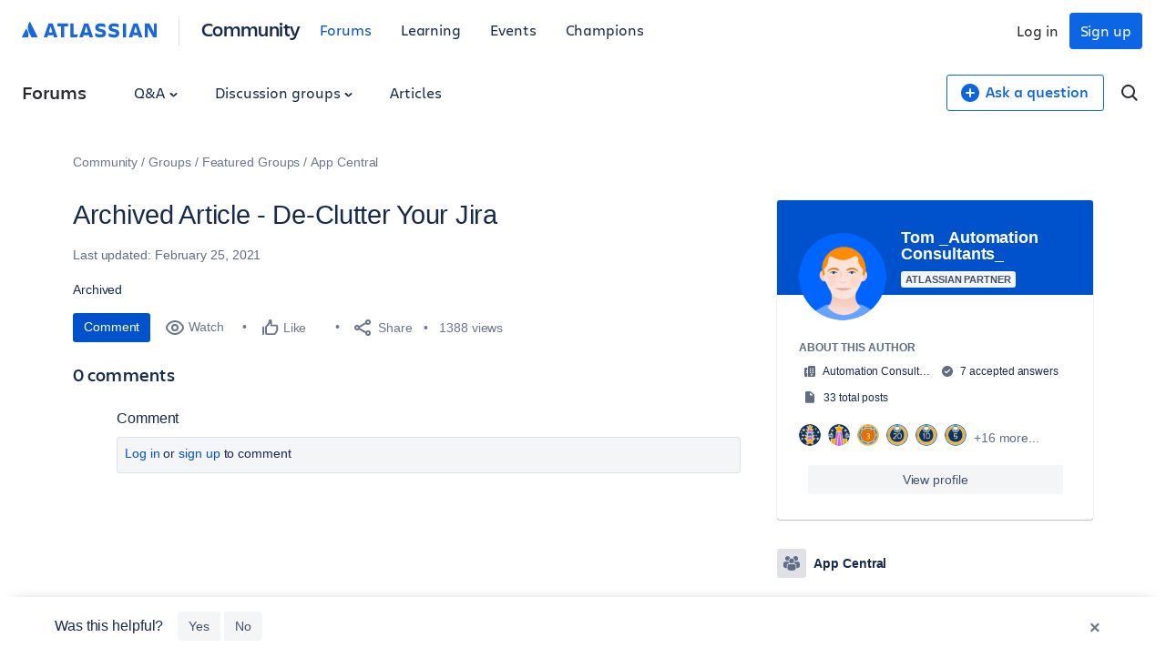

--- FILE ---
content_type: text/html;charset=UTF-8
request_url: https://community.atlassian.com/forums/s/plugins/custom/atlassian/atlassian/upp_get_unified_account?userId=1984989
body_size: 729
content:
{ "status": 200, "success": true, "data": { "account": {"__typename":"UnifiedAccount" ,"aaid":"5b9f8515c41ba41990290358" ,"emailId":"tom.ivall@automation-consultants.com" ,"id":"ari:cloud:unified-portable-profile::unified-account/ad5ad912-a283-4cc7-bc3e-f534522780c2" ,"internalId":"ad5ad912-a283-4cc7-bc3e-f534522780c2" , "isForumsModerator":false , "isLinked":false , "isManaged":true , "isPrimary":false ,"linkedAccounts":{"__typename":"UnifiedLinkedAccountConnection" ,"edges":[] ,"pageInfo":{"endCursor":"0" , "hasNextPage":false , "hasPreviousPage":false ,"startCursor":"0" } ,"totalCount":0 } ,"nickname":"Tom _Automation Consultants_" ,"picture":"https://avatar-management--avatars.us-west-2.prod.public.atl-paas.net/5b9f8515c41ba41990290358/bcc88118-b6ee-4303-a284-b3c8ed876143/128" } } }

--- FILE ---
content_type: text/html;charset=UTF-8
request_url: https://community.atlassian.com/forums/s/plugins/custom/atlassian/atlassian/upp_get_unified_profile?userId=1984989
body_size: 373
content:
{ "status": 200, "success": true, "data": { "bio": "", "company": "Automation Consultants", "location": "", "userTitle": "" } }